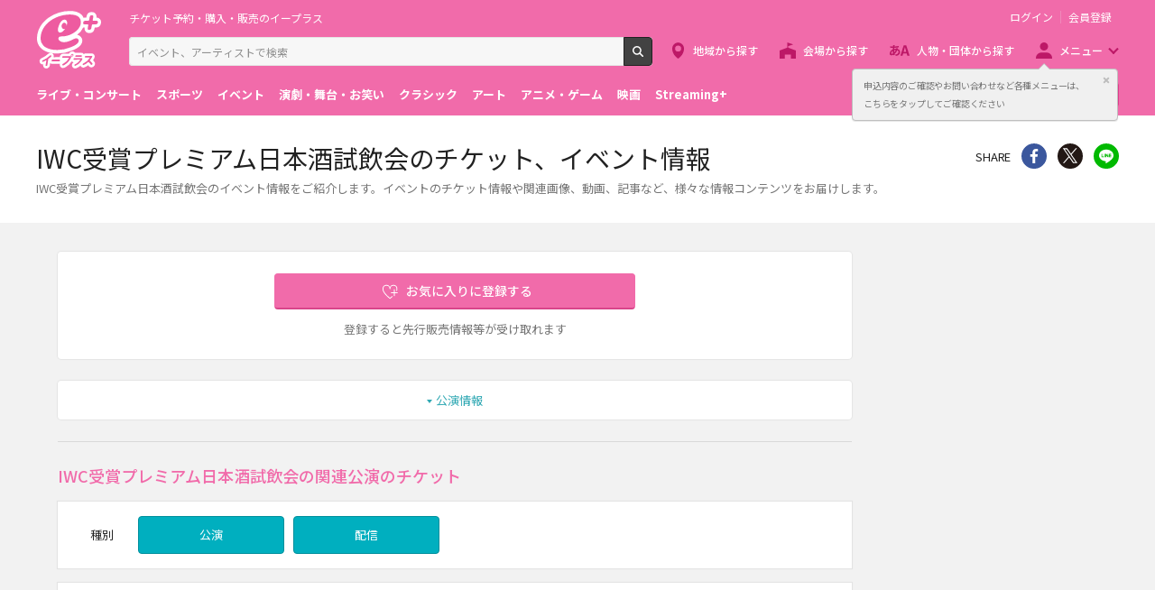

--- FILE ---
content_type: text/html;charset=UTF-8
request_url: https://eplus.jp/sf/word/0000075706
body_size: 10445
content:
<!DOCTYPE html><html  lang="ja">
<head  prefix="og: http://ogp.me/ns# fb: http://ogp.me/ns/fb# article: http://ogp.me/ns/article#">
<meta http-equiv="Content-Type" content="text/html; charset=UTF-8">
<script>var holidays = ['1/1/2025','1/13/2025','2/11/2025','2/23/2025','2/24/2025','3/20/2025','4/29/2025','5/3/2025','5/4/2025','5/5/2025','5/6/2025','7/21/2025','8/11/2025','9/15/2025','9/23/2025','10/13/2025','11/3/2025','11/23/2025','11/24/2025','1/1/2026','1/12/2026','2/11/2026','2/23/2026','3/20/2026','4/29/2026','5/3/2026','5/4/2026','5/5/2026','5/6/2026','7/20/2026','8/11/2026','9/21/2026','9/22/2026','9/23/2026','10/12/2026','11/3/2026','11/23/2026'];</script><meta name="author" content="">
<meta name="keywords" content="">
<title>IWC受賞プレミアム日本酒試飲会のチケット、イベント情報 - イープラス</title><link rel="canonical" href="https://eplus.jp/sf/word/0000075706"><meta name="viewport" content="width=device-width, initial-scale=1.0, minimum-scale=1.0">



<link rel="preconnect" href="https://fonts.gstatic.com/" crossorigin>
<!-- Google Tag Manager -->
<script>(function(w,d,s,l,i){w[l]=w[l]||[];w[l].push({'gtm.start':
new Date().getTime(),event:'gtm.js'});var f=d.getElementsByTagName(s)[0],
j=d.createElement(s),dl=l!='dataLayer'?'&l='+l:'';j.async=true;j.src=
'https://www.googletagmanager.com/gtm.js?id='+i+dl;f.parentNode.insertBefore(j,f);
})(window,document,'script','dataLayer','GTM-WMJR4T');</script>
<!-- End Google Tag Manager -->


    <link rel="shortcut icon" href="/s/eplus/img/favicon.ico">
    <link rel="stylesheet" href="/s/eplus/css/lib.css?date=20180731204758">
    <link rel="stylesheet" href="/s/eplus/css/style.css?date=20250116052708">

    <script src="/s/eplus/js/lib.js?date=20210218060407"></script>
    <script src="/s/eplus/js/main.js?date=20220203062035"></script>
    <script src="/s/eplus/js/gtm/gtm.js?date=20190111175648"></script>
    <script src="/s/eplus/js/sys.js?date=20200319061151"></script>
    <script src="/s/eplus/js/jquery.cookie.js"></script>
    <script src="/s/eplus/js/frontutils.js?date=20191121061714"></script>
    <script src="/s/eplus/js/common.js?date=20211118060956"></script>
    <script type="text/javascript" src="/s/eplus/js/property.js?date=20251120060324"></script>
    <script type="text/javascript" src="/s/eplus/js/ui.js?date=20200108135457"></script>
    <link rel="stylesheet" href="/s/eplus/css/tume.css?date=20180731141753">
<script src="/s/eplus/js/seeMore.js?date=20211118061038"></script>
<script src="/s/eplus/js/webStorage.js?date=20181002152255"></script>
<script src="/s/eplus/js/w4.js?date=20211118061042"></script>
<script src="/s/eplus/js/recomOkiniiriCom.js?date=20190919061529"></script>


<!-- ユニバーサルリンク設定項目 -->
<link href="android-app://jp.eplus.android.all.app/https/eplus.jp/sf/word/0000075706" rel="alternate">
<meta content="app-id=465887673" name="apple-itunes-app">




<!-- ※基本共通設定 --><meta property="og:title" content="IWC受賞プレミアム日本酒試飲会のチケット、イベント情報 - イープラス" /><meta property="og:type" content="website" /><meta property="og:url" content="https://eplus.jp/sf/word/0000075706" /><meta property="og:image" content="https://eplus.jp/s/eplus/img/webclip.png" /><meta property="og:site_name" content="EPLUS" /><meta property="og:description" content="IWC受賞プレミアム日本酒試飲会(アイダブリューシージュショウプレミアムニホンシュシインカイ)のイベント情報をご紹介！イベントのチケット情報や関連画像、動画、記事など、IWC受賞プレミアム日本酒試飲会の様々な情報コンテンツをお届けします。" /><!-- Facebook用設定 --><meta property="fb:app_id" content="1358129764232519" /><!-- ※Twitter共通設定 --><meta name="twitter:card" content="summary" /></head>
<body >



<!-- Google Tag Manager (noscript) -->
<noscript><iframe src="https://www.googletagmanager.com/ns.html?id=GTM-WMJR4T" height="0" width="0" style="display:none;visibility:hidden"></iframe></noscript>
<!-- End Google Tag Manager (noscript) -->

    <div class="wrap">
<div class="header">
        <div class="header__inner">
          <div class="header__logo">

            <p class="header-logo"><a class="header-logo__trigger" href="/">チケット予約・購入・販売のイープラス</a></p>

          </div>
          <div class="header__search">
            <div class="header-search">
              <form class="header-search__form" action="/sf/search">
                <input name="block" type="hidden" value="true">
                <!-- BEGIN .form-search-->
                <div class="form-search">
                  <input name="keyword" class="form-search__input" id="head_keyword" type="text" placeholder="イベント、アーティストで検索" value="" maxlength="40">
                  <button class="form-search__button" id="head_search" type="submit">検索</button>
                </div>
                <!-- END .form-search-->
              </form>
            </div>
          </div>
          <div class="header__tool">
            <div class="header-tool">
              <ul class="header-tool__list">
                <li id="on-headerLink1" class="header-tool__item header-tool__item--check hidden"><a class="header-tool__trigger" href="/jyoukyou">申込み履歴</a></li>
                <li id="on-headerLink2" class="header-tool__item header-tool__item--support hidden"><a class="header-tool__trigger" href="http://support-qa.eplus.jp/hc/ja">お客さまサポート</a></li>
                <li id="off-headerLink1" class="header-tool__item header-tool__item--login hidden"><a id="login" class="header-tool__trigger" href="javascript:void(0);">ログイン</a></li>
                <li id="off-headerLink2" class="header-tool__item header-tool__item--register hidden"><a class="header-tool__trigger" href="/touroku">会員登録</a></li>
                <li class="header-tool__item header-tool__item--menu">
                  <button class="header-tool__trigger" type="button" role="button" data-toggle="menu-modal" aria-expanded="false" aria-controls="js-menu-modal">メニュー</button>
                </li>
              </ul>
            </div>
          </div>
          <div class="header__navigation">
            <div class="header-navigation">
              <ul class="header-navigation__list">
                <li class="header-navigation__item header-navigation__item--area"><a class="header-navigation__trigger" href="/sf/area">地域から探す</a></li>
                <li class="header-navigation__item header-navigation__item--venue"><a class="header-navigation__trigger" href="/sf/venue">会場から探す</a></li>
                <li class="header-navigation__item header-navigation__item--patron"><a class="header-navigation__trigger" href="/sf/word">人物・団体から探す</a></li>
                <li class="header-navigation__item header-navigation__item--menu">
                  <button class="header-navigation__trigger" role="button" aria-expanded="false" aria-controls="js-header-menu" type="button" data-action="hover" data-toggle="pulldown">メニュー</button>
                </li>
              </ul>
            </div>
          </div>
          <div class="header__modal" id="js-menu-modal" aria-expanded="false" aria-hidden="true">
            <div class="header-modal">
              <div class="header-modal__content">
                <div class="header__menu" id="js-header-menu" aria-expanded="false" aria-hidden="true">
                  <div class="header-menu">
                    <ul class="header-menu__list">
                      <li class="header-menu__item"><a class="header-menu__trigger" href="http://support-qa.eplus.jp/hc/ja">お客さまサポート  </a></li>
                      <li class="header-menu__item"><a class="header-menu__trigger" href="/sf/guide/service">はじめての方へ</a></li>
                      <li class="header-menu__item"><a class="header-menu__trigger" href="/jyoukyou">申込み履歴</a></li>
                      <li class="header-menu__item"><a class="header-menu__trigger" href="/sf/history">閲覧履歴</a></li>
                      <li class="header-menu__item"><a class="header-menu__toggle header-menu__title" role="button" aria-expanded="true" aria-controls="js-header-menu-member-list" href="#" data-toggle="collapse">会員メニュー</a>
                        <ul class="header-menu__list" id="js-header-menu-member-list" aria-expanded="true" aria-hidden="false">
                          <li class="header-menu__item"><a class="header-menu__trigger" id="headerMenu1" href="javascript:void(0)">ログアウト</a></li>
                          <li class="header-menu__item"><a class="header-menu__trigger" id="headerMenu2" href="javascript:void(0)">ID/パスワード案内</a></li>
                          <li class="header-menu__item"><a class="header-menu__trigger" id="headerMenu4" href="javascript:void(0)">登録情報変更 </a></li>
                          <li class="header-menu__item"><a class="header-menu__trigger" id="headerMenu5" href="javascript:void(0)">お気に入り登録と受信エリア設定</a></li>
                          <li class="header-menu__item"><a class="header-menu__trigger" id="headerMenu6" href="javascript:void(0)">メールマガジン設定</a></li>
                          <li class="header-menu__item"><a class="header-menu__trigger" id="headerMenu9" href="javascript:void(0)">クリップした公演</a></li>
                          <li class="header-menu__item"><a class="header-menu__trigger" id="headerMenu7" href="javascript:void(0)">得チケ</a></li>
                          <li class="header-menu__item"><a class="header-menu__trigger" id="headerMenu8" href="javascript:void(0)">退会</a></li>
                        </ul>
                      </li>
                    </ul>
                  </div>
                </div>
                <div class="header__genre">
                  <div class="header-genre"><a class="header-genre__toggle header-genre__title" role="button" aria-expanded="false" aria-controls="js-header-menu-list" href="#" data-toggle="collapse">ジャンルで探す</a>
                    <ul class="header-genre__list" id="js-header-menu-list">
                      <li class="header-genre__item header-genre__item--genre1"><a class="header-genre__trigger" href="/sf/live">ライブ・コンサート</a>
                      </li>
                      <li class="header-genre__item header-genre__item--genre2"><a class="header-genre__trigger" href="/sf/sports">スポーツ</a>
                      </li>
                      <li class="header-genre__item header-genre__item--genre3"><a class="header-genre__trigger" href="/sf/event">イベント</a>
                      </li>
                      <li class="header-genre__item header-genre__item--genre4"><a class="header-genre__trigger" href="/sf/play">演劇・舞台・お笑い</a>
                      </li>
                      <li class="header-genre__item header-genre__item--genre5"><a class="header-genre__trigger" href="/sf/classic">クラシック</a>
                      </li>
                      <li class="header-genre__item header-genre__item--genre6"><a class="header-genre__trigger" href="/sf/art">アート</a>
                      </li>
                      <li class="header-genre__item header-genre__item--genre7"><a class="header-genre__trigger" href="/sf/anime">アニメ・ゲーム</a>
                      </li>
                      <li class="header-genre__item header-genre__item--genre8"><a class="header-genre__trigger" href="/sf/movie">映画</a>
                      </li>
                      <li class="header-genre__item header-genre__item--genre221"><a class="header-genre__trigger" href="/sf/streamingplus">Streaming+</a></li>

                    </ul>
                  </div>
                </div>
                <div class="header__consignment">
                  <div class="header-consignment"><a class="header-consignment__trigger" href="https://wos.eplus.jp/">主催者向け販売サービス</a></div>
                </div>
              </div>
              <button class="header-modal__close" role="button" aria-expanded="false" aria-controls="js-menu-modal" type="button" data-toggle="menu-modal"><span class="header-modal__close-icon">閉じる</span></button>
            </div>
          </div>
        </div>
      </div>
<main role="main" data-template="W4">
  <!-- BEGIN .page-breadcrumbs-->
  <div class="page-breadcrumbs app-hidden">
    <div class="page-breadcrumbs__inner">
      <!-- BEGIN .breadcrumb-list-->
      <div class="breadcrumb-list">
        <ul class="breadcrumb-list__list" itemscope="itemscope" itemtype="http://schema.org/BreadcrumbList">
<li class="breadcrumb-list__item" itemscope="itemscope" itemprop="itemListElement" itemtype="http://schema.org/ListItem"><a class="breadcrumb-list__trigger" href="/" itemprop="item"><span class="breadcrumb-list__name" itemprop="name">TOP</span></a><meta itemprop="position" content="1"></li><li class="breadcrumb-list__item" itemscope="itemscope" itemprop="itemListElement" itemtype="http://schema.org/ListItem"><a class="breadcrumb-list__trigger" href="/sf/event" itemprop="item"><span class="breadcrumb-list__name" itemprop="name">イベント</span></a><meta itemprop="position" content="2"></li><li class="breadcrumb-list__item" itemscope="itemscope" itemprop="itemListElement" itemtype="http://schema.org/ListItem"><a class="breadcrumb-list__trigger" href="/sf/event/gourmet" itemprop="item"><span class="breadcrumb-list__name" itemprop="name">グルメ</span></a><meta itemprop="position" content="3"></li><li class="breadcrumb-list__item"><strong class="breadcrumb-list__name">IWC受賞プレミアム日本酒試飲会 チケット</strong></li></ul>

      </div>
      <!-- END .breadcrumb-list-->
    </div>
  </div>
  <!-- END .page-breadcrumbs-->
  <!-- BEGIN .page-header-->
  <header class="page-header">
    <div class="page-header__inner">
      <div class="page-header__content">
        <h1 class="page-header__title">IWC受賞プレミアム日本酒試飲会のチケット、イベント情報</h1>
        <div class="page-header__outline app-hidden">
            <div class="page-header__outline">
    <p>IWC受賞プレミアム日本酒試飲会のイベント情報をご紹介します。イベントのチケット情報や関連画像、動画、記事など、様々な情報コンテンツをお届けします。</p>
  </div>
        </div>
      </div>
      <div class="page-header__share">
        <aside class="share">
                          <h4 class="share__title">SHARE</h4>
<!-- facewbook-->
                <div id="fb-root"></div>
                <script>(function(d, s, id) {
                  var js, fjs = d.getElementsByTagName(s)[0];
                  if (d.getElementById(id)) return;
                  js = d.createElement(s); js.id = id;
                  js.src = 'https://connect.facebook.net/ja_JP/sdk.js#xfbml=1&version=v2.10';
                  fjs.parentNode.insertBefore(js, fjs);
                }(document, 'script', 'facebook-jssdk'));</script>
                <div class="share__item share__item--facebook fb-share-button" data-href="https://eplus.jp/sf/word/0000075706" data-layout="button" data-size="small" data-mobile-iframe="true">
                  <a class="share__trigger fb-xfbml-parse-ignore" target="_blank" rel="noopener noreferrer" href="https://www.facebook.com/sharer/sharer.php?u=https://eplus.jp/sf/word/0000075706&amp;src=sdkpreparse">シェア</a>
                </div>
<!-- twitter-->
                <div class="share__item share__item--twitter">
                  <a class="share__trigger" target="_blank" rel="noopener noreferrer" href="https://twitter.com/intent/tweet?url=https://eplus.jp/sf/word/0000075706" onclick="window.open(this.href, 'tweetwindow', 'width=550, height=450,personalbar=0,toolbar=0,scrollbars=1,resizable=1'); return false;">Twitter</a>
                </div>
<!-- line-->
                <div class="share__item share__item--line">
                  <a class="share__trigger" onclick="window.open(this.href, 'Linewindow', 'width=554, height=470, menubar=no, toolbar=no, scrollbars=yes'); return false;" rel="nofollow noopener noreferrer" target="_blank" href="https://line.me/R/msg/text/?https://eplus.jp/sf/word/0000075706">line</a>
                </div>
        </aside>
        <!-- BEGIN .spotify-->
        <aside class="spotify" style="display:none;">
          <h4 class="spotify__title">曲を聴く</h4>
          <ul class="spotify__list">
            <li class="spotify__item spotify__item--facebook"><a class="spotify__trigger" href="#spotify">Facebook</a></li>
          </ul>
        </aside>
<script>
$(function(){
  if (!$('#spotify').hasClass('hidden')) {
    $('aside.spotify').attr('style', '');
  }
});
</script>
        <!-- END .spotify-->
      </div>
    </div>
  </header>
  <!-- END .page-header-->
  <div class="page-content">
    <div class="column ">
      <div class="column__main">
        <div class="section section--word-profile">
          <div class="block-word">
  <div class="block-word__content">


    <div class="block-word__text-button">

      <div class="block-word__register">
        <div class="w4_okiniiri block-word__button">
          <!-- BEGIN form-button-->
          <button class="button button--favorite button--block button--large loading" type="button" id="0000075706" name="IWC受賞プレミアム日本酒試飲会">お気に入りに登録する</button>
          <!-- END form-button-->
        </div>
        <div class="block-word__notice">
          <p>登録すると先行販売情報等が受け取れます</p>
        </div>
      </div>
    </div>
  </div>
  
</div>
        </div>
        <div class="section app-hidden ">
          <!-- BEGIN .block-anchor-->
          <div class="block-anchor">
            <div class="block-anchor__list">
              <div class="block-anchor__item"><a class="block-anchor__trigger" href="#anchor-1"><span class="block-anchor__name">公演情報</span></a></div>
              
              <div class="block-anchor__item"><a class="block-anchor__trigger" href="#spice_shinchaku_kiji"><span class="block-anchor__name">関連記事</span></a></div>
              
            </div>
          </div>
          <!-- END .block-anchor-->
        </div>
        <!-- BEGIN .section-header__nav-->
        <section class="section section--divider section--ticket-list" id="anchor-1">
          <!-- BEGIN .section-header__nav-->
          <header class="section-header">
            <div class="section-header__content">
              <h2 class="section-header__title">IWC受賞プレミアム日本酒試飲会の関連公演のチケット</h2>
              
            </div>
          </header>

<div class="section__content">
  <div class="block-filter block-filter--main ">
                    <div class="block-filter__content">
                      <form action="#" method="get" id="sys-w4-filter">
                        <div class="filter">
                          <div class="filter__content">
                            <div class="filter__content-row">
                              <div class="filter__content-col">
                                <fieldset class="filter__section">
                                  <!-- BEGIN .filter-section-->
                                  <div class="filter-section filter-section--type">
                                    <div class="filter-section__header">
                                      <legend class="filter-section__title">種別</legend>
                                    </div>
                                    <div class="filter-section__content">
                                      <div class="filter-section__row">
                                        <div class="filter-section__col">
                                          <!-- BEGIN form-checkbox-->
                                          <div class="form-checkbox--button">
                                            <input class="sys-checkbox--public" type="checkbox" id="koen_kind-1" name="koenKind" value="1" checked="checked"/>
                                            <label class="form-checkbox__label" for="koen_kind-1">公演</label>
                                          </div>
                                          <!-- END form-checkbox-->
                                        </div>
                                        <div class="filter-section__col">
                                          <!-- BEGIN form-checkbox-->
                                          <div class="form-checkbox--button">
                                            <input type="checkbox" id="koen_kind-2" name="koenKind" value="1" checked="checked"/>
                                            <label class="form-checkbox__label" for="koen_kind-2">配信</label>
                                          </div>
                                          <!-- END form-checkbox-->
                                        </div>
                                      </div>
                                    </div>
                                  </div>
                                  <!-- END .filter-section-->
                                </fieldset>
                              </div>
                              
                            </div>
                          </div>
                        </div>
                      </form>
                    </div>
                  </div>
                </div>

          <!-- BEGIN modeA(Normal LIST) -->
          <div class="section__content modeA_List">

            <div class="block-ticket-list">
                           <div class="section section--modal-filter hidden-md">
           <section class="block-filter block-filter--sidebar block-filter--modal" id="js-block-filter-modal">
            <header class="block-filter__header">
              <h2 class="block-filter__title">会場を指定して絞り込む</h2>
              <button class="block-filter__close" type="button" role="button" data-toggle="filter" aria-expanded="false" aria-controls="js-block-filter-modal">閉じる</button>
            </header>
            <div class="block-filter__content" id="js-modal-w4-filter-content">
              <form id="shiborikomi_form_cal" class="form-default" method="get">
                <div class="filter">
                  <div class="filter__content" id="search_content_cal">
                    
                  </div>
                  <div class="filter__footer">
                    <div class="filter__button">
                      <button class="button button--primary" id="btn_filter" data-toggle="filter" type="button">検索</button>
                    </div>
                    <div class="filter__button">
                      <button class="button button--reset" type="button">全ての条件を解除</button>
                    </div>
                  </div>
                </div>
              </form>
            </div>
          </section>
        </div>
              <div class="json1_output block-ticket-list__content output">
                <div class="block-no-result">
  <div class="block-no-result__content">
    <p>該当する公演はありませんでした。</p>
  </div>
</div>
                
              </div>
            </div>
            
          </div>
          <!-- END modeA(Normal LIST) -->
          <!-- BEGIN modeB(Calendar LIST) -->
          <div class="section__content modeB_Calendar">
            <section class="block-ticket-cal">
              <header class="ticket-cal-nextprev">
                <div class="ticket-cal-nextprev__inner">
                  <h3 class="ticket-cal-nextprev__title"></h3><a class="ticket-cal-nextprev__trigger ticket-cal-nextprev__trigger--prev" href="javascript:void(0);">前へ</a><a class="ticket-cal-nextprev__trigger ticket-cal-nextprev__trigger--next" href="javascript:void(0);">次へ</a>
                </div>
              </header>
              <div class="json1_output block-ticket-cal__content output">
                
              </div>
              <div class="ticket-cal-nextprev">
                <div class="ticket-cal-nextprev__inner">
                  <h3 class="ticket-cal-nextprev__title"></h3><a class="ticket-cal-nextprev__trigger ticket-cal-nextprev__trigger--prev" href="javascript:void(0);">前へ</a><a class="ticket-cal-nextprev__trigger ticket-cal-nextprev__trigger--next" href="javascript:void(0);">次へ</a>
                </div>
              </div>
            </section>
          </div>
          <!-- END modeB(Calendar LIST) -->
        </section>
        
        <section class="section section--divider section--ticket-list hidden" id="anchor-4">
          <!-- BEGIN .section-header__nav-->
          <header class="section-header">
            <div class="section-header__content">
              
              
            </div>
          </header>
          <!-- END .section-header__nav-->
          <div class="section__content">
            <div class="block-ticket-list">
              <div class="json3_output block-ticket-list__content output">
                
              </div>
            </div>
            <!-- BEGIN .block-more-next-->
            
            <!-- END .block-more-next-->
          </div>
        </section>
        <aside class="section section--divider " id="spice_shinchaku_kiji">
          <!-- BEGIN .spice-header__nav-->
          <header class="spice-header">
          </header>
          <!-- END .spice-header__nav-->
          <div class="section__content">
            <div class="block-card-spice">
              <div class="block-card-spice__list output">
              </div>
              <div class="block-card-spice__more"></div>
            </div>
          </div>
        </aside>

        <section class="section section--divider section--ticket-list app-hidden hidden" id="anchor-3">
          <!-- BEGIN .section-header__nav-->
          <header class="section-header">
            <div class="section-header__content">
              
              
            </div>
          </header>
          <!-- END .section-header__nav-->
          <div class="section__content">
            <div class="block-ticket-list">
              <div class="block-ticket-list__content output" id="sys-s2-result">
                
              </div>
            </div>
            <!-- BEGIN .block-more-next-->
            
            <!-- END .block-more-next-->
          </div>
        </section>
      </div>
      <div class="column__right app-hidden ">
        <nav id="kanren_word_nav" class="section hidden">
          <!-- BEGIN .section-header__nav-->
          <header class="section-header">
            <div class="section-header__content">
              <h2 class="section-header__title">関連ワード</h2>
            </div>
          </header>
          <!-- END .section-header__nav-->
          <div class="section__content">
            <div class="block-favorite-list output">
              <!-- BEGIN .favorite-list-->
              <ul class="favorite-list">
                
              </ul>
              <!-- END .favorite-list-->
              <!-- BEGIN .block-more.block-more--onlysp-->
              <div class="block-more block-more--onlysp">
                
              </div>
              <!-- END .block-more.block-more--onlysp-->
            </div>
          </div>
        </nav>
        <nav class="section hidden " id="section--w4-favorite-more">
          <!-- BEGIN .section-header__nav-->
          <header class="section-header">
            <div class="section-header__content">
              <h2 class="section-header__title">これも好きかも</h2>
            </div>
          </header>
          <!-- END .section-header__nav-->
          <div class="section__content">
            <div class="block-favorite-list output">
              <!-- BEGIN .favorite-list-->
              <ul class="favorite-list" id="favorite-list">
              </ul>
              <!-- END .favorite-list-->
              <div class="block-more">
                <button class="block-more__trigger" role="button">もっと見る</button>
              </div>
            </div>
          </div>
        </nav>
      </div>
      <div class="column__left app-hidden " id="search">
        <nav class="section hidden">
          <!-- BEGIN .section-header__nav-->
          <header class="section-header">
            <div class="section-header__content">
              
            </div>
          </header>
          <!-- END .section-header__nav-->
          <div class="section__content">
            <div class="block-list-link">
              <!-- BEGIN .list-link-->
              <div class="list-link list-link--w4">
                <ul class="list-link__list">
                  
                </ul>
              </div>
              <!-- END .list-link-->
            </div>
          </div>
        </nav>
        <aside class="section hidden" id="spotify">
          <!-- BEGIN .section-header__nav-->
          <header class="section-header">
            <div class="section-header__content">
              <h2 class="section-header__title">関連楽曲</h2>
            </div>
          </header>
          <!-- END .section-header__nav-->
          
        </aside>
        <aside class="section hidden" id="youtube">
          <!-- BEGIN .section-header__nav-->
          <header class="section-header">
            <div class="section-header__content">
              <h2 class="section-header__title">関連動画</h2>
            </div>
          </header>
          <!-- END .section-header__nav-->
          <div class="section__content">
            <div class="block-related-videos">
              <div class="block-related-videos__list">
                
              </div>
            </div>
          </div>
            
        </aside>
      </div>
    </div>
  </div>
</main>
<script id="entry-template-shinchakukijititle" type="text/x-handlebars-template">
  <div class="spice-header__content">
  <h2 class="spice-header__title">関連記事</h2>
</div>
<div class="spice-header__nav">
  <small>
    <span class="spice-header__powerdby">powered by </span>
    <a class="spice-header__logo" href="https://spice.eplus.jp/" target="_blank" rel="noopener noreferrer nofollow">SPICE</a>
  </small>
</div>
  <div class="spice-header__outline">
  <p>関連の記事・インタビューなど、SPICEでは幅広いジャンルのエンタメ情報をお送りしています！</p>
  </div>
</script>
<script id="entry-template-shinchakukiji" type="text/x-handlebars-template">
<article class="block-card-spice__item"><a class="block-card-spice__trigger" href="" target="_blank" rel="nofollow">
  <div class="card-spice">
    <div class="card-spice__inner">
      <div class="card-spice__image" style="">&nbsp;</div>
      <div class="card-spice__content">
        <h3 class="card-spice__title ellipsis ellipsis--line3"></h3>
        <p class="card-spice__datetime"></p>
        <p class="card-spice__license"></p>
      </div>
    </div>
  </div>
</a></article>
</script>	
<script id="entry-template-shinchakukijifooter" type="text/x-handlebars-template">
  <a class="block-card-spice__more-trigger" href="" target="_blank" rel="noopener noreferrer nofollow">関連記事一覧へ</a>
</script>
<script id="json1" class="json1" type="application/json">
</script>
<script id="json3" class="json3" type="application/json">
</script>
<input type="hidden" id="base_data1" class="params" value=".json1***.entry-template-koen***.entry-template-koenbi***.json1_output***1***1***5***.more-next-trigger***1***3">
<input type="hidden" id="base_data3" class="params" value=".json3***.entry-template-koen***.entry-template-koenbi***.json3_output***1***1***5***.more-next-trigger***3***3">
<input type="hidden" id="screenId" value="w4">
<input type="hidden" id="search_more" value="1">
<script id="entry-template-koen" class="entry-template-koen" type="text/x-handlebars-template">
  <a class="ticket-item ticket-item--kouen" href="{{seni_saki_url}}">
	<section class="ticket-item__inner">
		<div class="ticket-item__left">
			{{{koenbi_from}}}
                                  {{{koenbi_to}}}
		</div>
		<div class="ticket-item__right">
			<header class="ticket-item__header">
				<h3 class="ticket-item__title">
					{{{hambai_hoho_label}}}
					{{{kogyo_name}}}
				</h3>
			</header>
			<div class="ticket-item__content">
                                {{{camera_angle}}}
				{{{venue}}}
				{{{kaienKaijo}}}
                                {{{setKen}}}
                                {{{archiveUmuMark}}}
				<div class="ticket-item__status" id="{{status_id}}" style="opacity:0;">
						{{{uketsuke_status}}}
				</div>
			</div>
		</div>
	</section>
</a>
</script>
<script id="more-next-trigger" class="more-next-trigger" type="text/x-handlebars-template">
<div class="block-more-next">
  <button class="block-more-next__trigger" data-toggle="#base_data{{base_data_id}}">もっと見る（あと{{nokori_kensu}}件）</button>
</div>
</script>
<input type="hidden" id="seemoreuri1" value="">
<input type="hidden" id="seemoreuri3" value="">
<input type="hidden" id="seemoreparam1" value="">
<input type="hidden" id="seemoreparam2" value="">
<input type="hidden" id="seemoreparam3" value="">
<input type="hidden" id="initUserId" value="c76797adfc357151b6b9c5288dbef483">
<input type="hidden" id="lv0KoenViewFlag" value="0">
<input type="hidden" id="lv0ArrayCompare" value="IWC受賞プレミアム日本酒試飲会,アイダブリューシージュショウプレミアムニホンシュシインカイ,,">
<input type="hidden" id="W4_lv0_mode" value="W4_lv0_modeList">
<input type="hidden" id="venueNamesHidden" value="">
<input type="hidden" id="venueKensuHidden" value="">

<input type="hidden" id="mode" value="w4_modeA">
<input type="hidden" id="koenbiCurrent" value="202512">
<input type="hidden" id="wordItemId" value="0000075706">

<script id="entry-template-koen-modeB" class="entry-template-koen-modeB" type="text/x-handlebars-template">
<section class="ticket-item ticket-item--kouen {{ticket_item_blank}}">
	<div class="ticket-item__inner">
                          <div class="ticket-item__left">
<h4 class="ticket-item__date {{ticket_item_date_type}}"><span class="ticket-item__dd">{{{koenbi_day}}}<small>{{{koenbi_yobi}}}</small></span></h4>
                          </div>
                          <div class="ticket-item__right">
                            {{{content_area}}}
                          </div>
	</div>
</section>
</script>
<script id="entry-template-koenbi-modeB" class="entry-template-koenbi-modeB" type="text/x-handlebars-template">
<section class="ticket-item__block"><a class="ticket-item__trigger" href="{{seni_saki_url}}">
                                <header class="ticket-item__header">
                                  <h5 class="ticket-item__title">
                                  {{{hambai_hoho_label}}}
								  {{{kogyo_name}}}</h5>
                                </header>
                                <div class="ticket-item__content">
                                {{{camera_angle}}}
				{{{venue}}}
				{{{kaienKaijo}}}
                                {{{setKen}}}
                                {{{archiveUmuMark}}}
                                  <div class="ticket-item__status" id="{{status_id}}" style="opacity:0;">
                                    {{{uketsuke_status}}}
                                  </div>
                                </div></a></section>
</script>
<script>
$(function(){
  Eplus.UI.arrangeColumns("left");
});
</script>
<script id="template-cal" type="text/x-handlebars-template">
<section class="block-s2-calendar block-s2-calendar--w4" hidden>
  <div class="block-s2-calendar__inner">
    <ul class="block-s2-calendar__notes">
      <li class="block-s2-calendar__note block-s2-calendar__note--status2"><span>◯</span><span>受付中</span></li>
      <li class="block-s2-calendar__note block-s2-calendar__note--status1"><span>□</span><span>受付前</span></li>
      <li class="block-s2-calendar__note block-s2-calendar__note--status0"><span>×</span><span>予定枚数終了・受付終了</span></li>
    </ul>
    <header class="block-s2-calendar__header">
      <div class="s2-calendar-nextprev">
        <div class="s2-calendar-nextprev__inner">
          <h2 class="s2-calendar-nextprev__title">{{month}}</h2>{{{prev}}}{{{next}}}
        </div>
      </div>
    </header>
    <div class="block-s2-calendar__content">
      <table class="s2-calendar">
        <thead>
          <tr>
            <th class="s2-calendar__day0">日</th>
            <th class="s2-calendar__day1">月</th>
            <th class="s2-calendar__day2">火</th>
            <th class="s2-calendar__day3">水</th>
            <th class="s2-calendar__day4">木</th>
            <th class="s2-calendar__day5">金</th>
            <th class="s2-calendar__day6">土</th>
          </tr>
        </thead>
        <tbody>
          {{{template-cal-week}}}
        </tbody>
      </table>
    </div>
<footer class="block-s2-calendar__footer">
<div class="s2-calendar-venue">
  <div class="s2-calendar-venue__title">全{{venue_kensu}}会場</div>
  <div class="s2-calendar-venue__content">
<button class="s2-calendar-venue__trigger hidden-md" type="button" data-toggle="filter" aria-expanded="false" aria-controls="js-block-filter-modal"><span class="s2-calendar-venue__label">{{venue_name}}</span></button>
<button class="s2-calendar-venue__trigger hidden-onlysm" type="button" data-toggle="modal-filter" onclick="callSearchBtn(this)" aria-controls="js-block-filter-modal" title="会場を指定して絞り込む" data-content="#js-modal-w4-filter-content"><span class="s2-calendar-venue__label">{{venue_name}}</span></button>
</div>
</div>
</footer>
  </div>
</section>
</script>
<script id="template-cal-week" type="text/x-handlebars-template">
          <tr>
            {{{template-cal-day}}}
          </tr>
</script>
<script id="template-cal-day" type="text/x-handlebars-template">
            <td class="s2-calendar__day{{day_of_week}} {{is_disabled}}">
              {{{template-cal-day-frame}}}
            </td>
</script>
<script id="template-cal-day-frame" type="text/x-handlebars-template">
              <div class="s2-calendar__cell">
                <div class="s2-calendar__date">{{day}}</div>
                {{{template-cal-day-koen}}}
              </div>
</script>
<script id="template-cal-day-koen" type="text/x-handlebars-template">
                {{{todofuken}}}
                <div class="s2-calendar__status s2-calendar__status--status{{status}}">{{status_char}}</div>
                <ul class="s2-calendar__list">
                  {{{template-cal-day-koen-record}}}
                </ul>
                <div class="s2-calendar__other">
                  <button class="{{hidden}} s2-calendar__other-trigger" type="button" {{{date}}}>他 {{kensu}}公演</button>
                </div>
</script>
<script id="template-cal-day-koen-record" type="text/x-handlebars-template">
                  <li class="s2-calendar__item {{hidden}}"><a class="s2-calendar__item-trigger s2-calendar__item-trigger--status{{status}}" {{{url}}}><span class="s2-calendar__item-status" data-venue="{{{venue}}}">{{status_char}}</span><span class="s2-calendar__item-time">{{time}}</span></a>
                  </li>
</script>
<script id="template-venue-filter-o40" type="text/x-handlebars-template">
                          <fieldset class="filter__section">
                            <!-- BEGIN .filter-section-->
                            <div class="filter-section filter-section--venue">
                              <div class="filter-section__content">
                                <ul class="checkbox-list">
                                  {{{template-venue-filter-o40-record}}}
                                </ul>
                              </div>
                            </div>
                            <!-- END .filter-section-->
                          </fieldset>
<input type="hidden" name="kaijyo_search" value="">
</script>
<script id="template-venue-filter-o40-record" type="text/x-handlebars-template">
                                  <li class="checkbox-list__item checkbox-list__item--with-toggle">
                                    <div class="checkbox-list__parent">
                                      <div class="checkbox-list__field">
                                        <!-- BEGIN form-checkbox-->
                                        <div class="form-checkbox form-checkbox--small">
                                          <input type="checkbox" name="kaijyo_chiho_kubun" id="form-number-{{form_id}}" value="{{code}}" data-is-parent="true" data-name="{{name}}" {{checked}}>
                                          <label class="form-checkbox__label" for="form-number-{{form_id}}">{{name}}</label>
                                        </div>
                                        <!-- END form-checkbox-->
                                      </div>
                                      <div class="checkbox-list__toggle">
                                        <button class="checkbox-list__trigger" type="button" role="button" data-toggle="collapse" aria-controls="js-filter-area{{form_id}}" aria-expanded="{{expanded}}">開く</button>
                                      </div>
                                    </div>
                                    <ul class="checkbox-list__sub" id="js-filter-area{{form_id}}" aria-expanded="{{expanded}}" aria-hidden="{{hidden}}">
                                      {{{template-venue-filter-o40-child}}}
                                    </ul>
                                  </li>
</script>
<script id="template-venue-filter-o40-child" type="text/x-handlebars-template">
                                      <li class="checkbox-list__item">
                                        <!-- BEGIN form-checkbox-->
                                        <div class="form-checkbox form-checkbox--small">
                                          <input type="checkbox" name="venue_filter" id="form-number-{{form_id}}" value="{{{code}}}" data-parent="form-number-{{parent_form_id}}" data-name="{{{name}}}" data-kogyo-code="{{kogyo_code_sub_code}}" {{checked}}>
                                          <label class="form-checkbox__label" for="form-number-{{form_id}}">{{{name}}}</label>
                                        </div>
                                        <!-- END form-checkbox-->
                                      </li>
</script>
<script id="template-venue-filter-u40" type="text/x-handlebars-template">
                          <fieldset class="filter__section">
                            <!-- BEGIN .filter-section-->
                            <div class="filter-section filter-section--venue">
                              <div class="filter-section__header hidden-md">
                                <legend class="filter-section__title">会場</legend>
                              </div>
                              <div class="filter-section__content">
                                <ul class="checkbox-list">
                                  {{{template-venue-filter-u40-record}}}
                                </ul>
                              </div>
                            </div>
                            <!-- END .filter-section-->
                          </fieldset>
<input type="hidden" name="kaijyo_search" value="">
</script>
<script id="template-venue-filter-u40-record" type="text/x-handlebars-template">
                                  <li class="checkbox-list__item">
                                    <div class="checkbox-list__field">
                                      <!-- BEGIN form-checkbox-->
                                      <div class="form-checkbox form-checkbox--small">
                                        <input type="checkbox" name="venue_filter" id="form-number-{{form_id}}" value="{{{code}}}" data-is-parent="true" data-name="{{{name}}}" data-kogyo-code="{{kogyo_code_sub_code}}" {{checked}}>
                                        <label class="form-checkbox__label" for="form-number-{{form_id}}">{{{name}}}</label>
                                      </div>
                                      <!-- END form-checkbox-->
                                    </div>
                                  </li>
</script>
<script id="template-cal-modal" type="text/x-handlebars-template">
<div class="modal-schedule">
  <div class="modal-schedule__header">
    <h3 class="modal-schedule__title">{{year}}年{{month}}月{{date}}日({{dayOfWeek}})の公演</h3>
  </div>
  <div class="modal-schedule__content">
    <ul class="modal-schedule__list">
      {{{template-cal-modal-record}}}
    </ul>
  </div>
</div>
<script>
  $(function(){
    $(document).ready(function(){
      if ($(window).width() >= 768) {
        $(".ellipsis.ellipsis--line2").trunk8({
            lines: 2,
            tooltip: false
        });
        $(".ellipsis.ellipsis--line3").trunk8({
            lines: 3,
            tooltip: false
        });
      } else {
        $(".ellipsis--active").trunk8('revert');
      }
    });
    $(window).on('resize',function(){
      if ($(window).width() >= 768) {
        $(".ellipsis.ellipsis--line2").trunk8({
            lines: 2,
            tooltip: false
        });
        $(".ellipsis.ellipsis--line3").trunk8({
            lines: 3,
            tooltip: false
        });
      } else {
        $(".ellipsis--active").trunk8('revert');
      }
    });
  });
</script>
</script>
<script id="template-cal-modal-record" type="text/x-handlebars-template">
      <li class="modal-schedule__item"><{{type}} class="modal-schedule__trigger" {{{url}}}><span class="modal-schedule__status modal-schedule__status--status{{status}}">{{status_char}}</span><span class="modal-schedule__time">{{time}}</span><span class="modal-schedule__name ellipsis ellipsis--line2">{{{venue}}}</span></{{type}}></li>
</script>
<script id="template-cal-modal-search" type="text/x-handlebars-template">
<div class="section section--modal-filter hidden-onlysm">
          <section class="block-filter block-filter--sidebar block-filter--modal" id="js-block-filter-modal">
            <div class="block-filter__content" id="js-modal-content">

            </div>
          </section>
        </div>
</script>



      <footer class="footer">
        <div class="footer__inner"><a class="footer__btn" href="#page-top">ページトップへ</a>
          <div class="footer__top">
            <nav class="footer__link-box">
              <div class="footer__link-title">サイトご利用について</div>
              <div class="footer__link-content">
                <ul class="footer__link-list">
                  <li class="footer__link-item"> <a class="footer__link-trigger" href="/sf/customer/rule">利用規約</a></li>
                  <li class="footer__link-item"> <a class="footer__link-trigger" href="/sf/customer/sp_rule">Streaming+利用規約</a></li>
                  <li class="footer__link-item"> <a class="footer__link-trigger" href="/sf/law/privacy">プライバシーポリシー</a></li>
                  <li class="footer__link-item"> <a class="footer__link-trigger" href="/sf/law/specific">特定商取引法に基づく表示</a></li>
                  <li class="footer__link-item"> <a class="footer__link-trigger" href="/sf/law/specific-sake">特定商取引法に基づく表示(お酒)</a></li>
                  <li class="footer__link-item"> <a class="footer__link-trigger" href="/sf/yakkan">旅行業登録表・約款等</a></li>
                </ul>
                <ul class="footer__link-list">
                  <li class="footer__link-item"> <a class="footer__link-trigger" href="/touroku">新規会員登録 </a></li>
                  <li class="footer__link-item"> <a class="footer__link-trigger" href="/taikai">退会受付</a></li>
                  <li class="footer__link-item"> <a class="footer__link-trigger" href="/sf/updated_events">公演中止・延期・変更</a></li>
                  <li class="footer__link-item"> <a class="footer__link-trigger" href="/sf/security">推奨環境</a></li>
                  <li class="footer__link-item"> <a class="footer__link-trigger" href="/sf/guide/service">はじめての方へ</a></li>
                  <li class="footer__link-item"> <a class="footer__link-trigger" href="/sf/law/customer-harassment-policy">カスタマーハラスメントポリシー</a></li>
                </ul>
              </div>
            </nav>
            <nav class="footer__link-box">
              <div class="footer__link-title">スマートフォンアプリ</div>
              <ul class="footer__link-list">
                <li class="footer__link-item"> <a class="footer__link-trigger" href="/sf/guide/ios-info">イープラスアプリ</a></li>
                <!-- li class="footer__link-item"> <a class="footer__link-trigger" href="/sf/guide/fesplus-app">FesPlus</a></li --><!-- 2022.09.30 コメントアウト -->
                <li class="footer__link-item"> <a class="footer__link-trigger" href="/sf/guide/ccl">チラシクラシック</a></li>
                <!--li class="footer__link-item"> <a class="footer__link-trigger" href="/sf/guide/cst">チラシステージ</a></li --><!-- 2022.09.30 コメントアウト -->
                <li class="footer__link-item"> <a class="footer__link-trigger" href="/sf/guide/museum">チラシミュージアム</a></li>
              </ul>
            </nav>
            <nav class="footer__link-box">
              <div class="footer__link-title">公式SNS</div>
              <ul class="footer__link-list">
                <li class="footer__link-item footer__link-item--twitter"><a class="footer__link-trigger" href="https://x.com/eplusjp">X</a></li>
                <li class="footer__link-item footer__link-item--facebook"><a class="footer__link-trigger" href="https://www.facebook.com/eplusjp">Facebook</a></li>
                <li class="footer__link-item footer__link-item--youtube"><a class="footer__link-trigger" href="https://www.youtube.com/user/eplusmovie">Youtube</a></li>
                <li class="footer__link-item footer__link-item--instagram"><a class="footer__link-trigger" href="https://www.instagram.com/eplus_official/">Instagram</a></li>
                <li class="footer__link-item footer__link-item--tiktok"><a class="footer__link-trigger" href="https://www.tiktok.com/@eplus_official">TikTok</a></li>
              </ul>
            </nav>
            <nav class="footer__link-box">
              <div class="footer__link-title">会社情報</div>
              <ul class="footer__link-list">
                <li class="footer__link-item"> <a class="footer__link-trigger" href="https://corp.eplus.jp/">株式会社イープラス</a></li>
                <li class="footer__link-item"> <a class="footer__link-trigger" href="https://corp.eplus.jp/press-release/index.html">プレスリリース</a></li>
                <li class="footer__link-item"> <a class="footer__link-trigger" href="https://corp.eplus.jp/recruit/index.html">採用情報</a></li>
                <li class="footer__link-item"> <a class="footer__link-trigger" href="https://agent.eplus.jp/artist">契約・提携アーティスト</a></li>
                <li class="footer__link-item"> <a class="footer__link-trigger" href="https://agent.eplus.jp/">公演企画制作・レーベル</a></li>
              </ul>
            </nav>
          </div>
          <div class="footer__bottom footer__bottom--column">
            <p class="footer__copy"><small>Copyright eplus inc. All Rights Reserved.</small></p>
            <ul class="footer__banner">
              <li class="footer__banner-list"> <a class="footer__banner-link" href="/sf/guide/familymart" target="_blank"><img class="footer__banner-img" src="/s/eplus/img/banner04.png" alt="ファミリマートポスター一覧"></a></li>
              <!--<li class="footer__banner-list"> <img class="footer__banner-img" src="/s/eplus/img/banner01.png" alt="licensed by JASRAC"></li>-->
              <!--<li class="footer__banner-list"> <img class="footer__banner-img" src="/s/eplus/img/nextone.png" alt=""></li>-->
              <li class="footer__banner-list"> <a class="footer__banner-link" href="https://ftaj.jp/" target="_blank"><img class="footer__banner-img" src="/s/eplus/img/fta.jpg" alt="チケット適正流通協議会"></a></li>
              <li class="footer__banner-list"> <a class="footer__banner-link" href="https://ftaj.jp/pressrelease_20200304.pdf" target="_blank"><img class="footer__banner-img" src="/s/eplus/img/banner2003.png" alt="春は来る"></a></li>
              <li class="footer__banner-list"> <a class="footer__banner-link" href="http://www.acpc.or.jp/activity/otm/" target="_blank" rel="noopener noreferrer"><img class="footer__banner-img" src="/s/eplus/img/banner02.png" alt="OTM 偽造チケットにご注意!!"></a></li>
              <li class="footer__banner-list"> <a class="footer__banner-link" href="http://acpc.or.jp/activity/concert/" target="_blank" rel="noopener noreferrer"><img class="footer__banner-img" src="/s/eplus/img/banner03.png" alt="公演を楽しむためのルール ライブ・エンタテインメントの約款"></a></li>
              <li class="footer__banner-list"> <a class="footer__banner-link" href="http://www.tenbai-no.jp" target="_blank" rel="noopener noreferrer"><img class="footer__banner-img" src="/s/eplus/img/banner05.png" alt="私たちは音楽の未来を奪うチケットの高額転売に反対します"></a></li>
            </ul>
          </div>
        </div>
      </footer>

    </div></body>
</html>


--- FILE ---
content_type: image/svg+xml
request_url: https://eplus.jp/s/eplus/img/icon_favorite_white.svg
body_size: 796
content:
<svg id="レイヤー_1" data-name="レイヤー 1" xmlns="http://www.w3.org/2000/svg" viewBox="0 0 58 58"><defs><style>.cls-1{fill:#fff}</style></defs><title>icon_favorite</title><path class="cls-1" d="M29.34 46a1 1 0 0 1-.6-.2c-.59-.44-14.45-11-16.21-20a21.83 21.83 0 0 1-.19-2.8 9 9 0 0 1 17-4.12 9 9 0 0 1 17 4.12 21.84 21.84 0 0 1-.19 2.85 12.5 12.5 0 0 1-.41 1.52 1 1 0 0 1-1.9-.63 10.52 10.52 0 0 0 .35-1.28 20.13 20.13 0 0 0 .15-2.46 7 7 0 0 0-14 0 1 1 0 0 1-2 0 7 7 0 0 0-14 0 20.2 20.2 0 0 0 .15 2.44c1.42 7.27 12.17 16.17 14.85 18.3.84-.67 2.49-2 4.38-3.75a1 1 0 0 1 1.35 1.47c-2.81 2.59-5 4.27-5.14 4.34a1 1 0 0 1-.59.2z"/><path class="cls-1" d="M46.34 33h-14a1 1 0 1 1 0-2h14a1 1 0 0 1 0 2z"/><path class="cls-1" d="M39.34 40a1 1 0 0 1-1-1V25a1 1 0 1 1 2 0v14a1 1 0 0 1-1 1z"/></svg>

--- FILE ---
content_type: image/svg+xml
request_url: https://eplus.jp/s/eplus/img/icon_sns_line.svg
body_size: 1250
content:
<svg id="レイヤー_1" data-name="レイヤー 1" xmlns="http://www.w3.org/2000/svg" viewBox="0 0 84 84"><defs><style>.cls-1{fill:#00b900}.cls-2{fill:#fff}</style></defs><title>アートボード 1 のコピー 3</title><circle class="cls-1" cx="42.03" cy="42.11" r="42"/><path class="cls-2" d="M66 39.72C66 29 55.27 20.24 42 20.24S18 29 18 39.72c0 9.63 8.54 17.69 20.07 19.22.78.17 1.85.52 2.11 1.18a4.93 4.93 0 0 1 .08 2.17L40 64.34c-.1.61-.48 2.37 2.08 1.29S55.85 57.5 60.89 51.7C64.37 47.89 66 44 66 39.72zm-32.44 5.73a.47.47 0 0 1-.47.47h-6.72a.46.46 0 0 1-.32-.13.46.46 0 0 1-.13-.32V35a.47.47 0 0 1 .47-.47h1.68a.47.47 0 0 1 .47.47v8.3h4.56a.47.47 0 0 1 .47.47zm4.06 0a.47.47 0 0 1-.47.47h-1.68a.47.47 0 0 1-.47-.47V35a.47.47 0 0 1 .47-.47h1.68a.47.47 0 0 1 .47.47zm11.59 0a.47.47 0 0 1-.47.47h-1.91a.46.46 0 0 1-.12-.12l-4.8-6.48v6.21a.47.47 0 0 1-.47.47h-1.71a.47.47 0 0 1-.47-.47V35a.47.47 0 0 1 .47-.47h1.93L46.45 41v-6a.47.47 0 0 1 .47-.47h1.68a.47.47 0 0 1 .47.47zm9.3-8.77a.47.47 0 0 1-.47.47h-4.58v1.77H58a.47.47 0 0 1 .47.47v1.68a.47.47 0 0 1-.47.47h-4.54v1.76H58a.47.47 0 0 1 .47.47v1.68a.47.47 0 0 1-.47.47h-6.69a.46.46 0 0 1-.32-.13.46.46 0 0 1-.13-.32V35a.46.46 0 0 1 .13-.32.47.47 0 0 1 .32-.13H58a.47.47 0 0 1 .47.47z"/></svg>

--- FILE ---
content_type: image/svg+xml
request_url: https://eplus.jp/s/eplus/img/icon_header_area.svg
body_size: 660
content:
<svg id="レイヤー_1" data-name="レイヤー 1" xmlns="http://www.w3.org/2000/svg" viewBox="0 0 11.73 16"><defs><style>.cls-1{fill:#bd1867}</style></defs><title>icon_header_area</title><path class="cls-1" d="M5.87 15.48C4.95 15.11.5 11.5.5 6.2A5.55 5.55 0 0 1 5.87.5a5.55 5.55 0 0 1 5.37 5.7c-.01 5.3-4.46 8.91-5.37 9.28zm0-12.92a3.5 3.5 0 1 0 3.5 3.5 3.5 3.5 0 0 0-3.5-3.5z"/><path class="cls-1" d="M5.87 1a5 5 0 0 1 4.87 5.2c0 4.62-3.66 8-4.87 8.72C4.66 14.19 1 10.82 1 6.2A5 5 0 0 1 5.87 1m0 9.06a4 4 0 1 0-4-4 4 4 0 0 0 4 4M5.87 0A6 6 0 0 0 0 6.2C0 12.11 5.28 16 5.87 16s5.87-3.89 5.87-9.8A6 6 0 0 0 5.87 0zm0 9.06a3 3 0 1 1 3-3 3 3 0 0 1-3 3z"/></svg>

--- FILE ---
content_type: image/svg+xml
request_url: https://eplus.jp/s/eplus/img/img_logo.svg
body_size: 5284
content:
<svg id="レイヤー_1" data-name="レイヤー 1" xmlns="http://www.w3.org/2000/svg" viewBox="0 0 89.13 80"><defs><style>.cls-1{fill:#fff}.cls-2{fill:none}.cls-3{fill:#ee5ba0}</style></defs><title>img_logo</title><path class="cls-1" d="M79.78 70.79a23.52 23.52 0 0 0-1.85-2.23l.4-.54.16-.32.3-.44a6.66 6.66 0 0 0 1.46-3.8 4.78 4.78 0 0 0-.43-2l-.16-.36-.24-.31A4.72 4.72 0 0 0 76.14 59h-.62c-2.56.12-5.12.11-7.6.11a4.21 4.21 0 0 0-2.77.92 4.51 4.51 0 0 0-3.85-1.79h.14-7.72l-.43.11h-.06A5 5 0 0 0 48 56.53a5.77 5.77 0 0 0-3.76 3h-8.08a4.87 4.87 0 0 0-3.37 1.7l-.22.27-.17.32v.05a4.7 4.7 0 0 0-.72 2.42v.05a8 8 0 0 0-1.41-.06h-.67l-6.48.07a5.35 5.35 0 0 0 .2-.64l.05-.22v-.22a4.73 4.73 0 0 0 0-.5 4.61 4.61 0 0 0-1.26-3.17l-.08-.08-.03-.13a4.65 4.65 0 0 0-6.21.08 30 30 0 0 1-8.36 5.73h-.09l-.12.06-.22.11a4.85 4.85 0 0 0-3.43 3.87v.57a4.61 4.61 0 0 0 1 3l.14.18.17.15a4.6 4.6 0 0 0 3.69 1.14l-.12.7v.56a4.64 4.64 0 0 0 1.32 3.16l.23.3.3.21a4.91 4.91 0 0 0 7.37-2.66l.08-.26.56-3.66a4.4 4.4 0 0 0 2 .9l.31.05 11-.11.33-.1a4.78 4.78 0 0 0-.17.63l-.07.37v.46a4.54 4.54 0 0 0 1.4 3.39c1.19 1.13 3.24 2 6.32.14l.34-.2h.09l.25-.12a23.64 23.64 0 0 0 8.27-8 4.64 4.64 0 0 0 1.81 1.19l.6.22H51a4.65 4.65 0 0 0-2.44 3.73v.68a4.62 4.62 0 0 0 1.65 3.11l.08.07.09.06a4.65 4.65 0 0 0 4 .63h.1a18.62 18.62 0 0 0 6-3.55 4.57 4.57 0 0 0 1 1.47l.11.1.12.09a4.5 4.5 0 0 0 3.79.87l.27-.06.26-.1a23.83 23.83 0 0 0 5.23-3l.6.85.54.77.4.31a5 5 0 0 0 2.28 1l.41.08h.41a5.27 5.27 0 0 0 4-2.45l.22-.34.13-.38a4.5 4.5 0 0 0-.47-4.6z"/><path class="cls-2" d="M4.94 4.94h79.74v49.37H4.94z"/><path class="cls-1" d="M87.68 11.45a6.27 6.27 0 0 0-4.83-2.22h-.19l.05-.3a6.65 6.65 0 0 0 .1-1.14 6.21 6.21 0 0 0-6.28-6.25h-.6A7.15 7.15 0 0 0 69 7.39l-.33 1.84h-1.79a6.82 6.82 0 0 0-2 .31A13.25 13.25 0 0 0 62 5.25C58.55 1.81 53 0 46 0a52.88 52.88 0 0 0-30.15 9.58C6.17 16.52.54 26.24 0 36.94a19.13 19.13 0 0 0 5.14 14.45c4.85 5.06 13.11 7.85 23.24 7.85a53.19 53.19 0 0 0 20.33-4.14h.06c4.64-1.9 14.29-5.86 14.29-13.89a8 8 0 0 0-2.45-5.56 8.72 8.72 0 0 0-4.74-2.45 26.4 26.4 0 0 0 8.56-10.3 6.47 6.47 0 0 0 1.58.2h.21v.27a6.6 6.6 0 0 0-.1 1.15 6.2 6.2 0 0 0 6.28 6.25h.6a7.15 7.15 0 0 0 6.95-5.86l.32-1.81H82a7.15 7.15 0 0 0 6.95-5.86l.11-.6a6.33 6.33 0 0 0-1.38-5.19z"/><path class="cls-3" d="M54.63 38c-1.2 0-2.94.86-5 1.85-3.32 1.62-7.45 3.65-12.35 3.65a9.38 9.38 0 0 1-6.23-2.32 4 4 0 0 1-1.27-2.88c0-2.88 3.58-2.88 5.11-2.88 11.84 0 26.15-8.86 26.15-19.86a9.24 9.24 0 0 0-2.54-6.82C56 6.25 51.7 4.94 46 4.94c-19 0-40.07 12.33-41 32.24A14.1 14.1 0 0 0 8.71 48c3.91 4.08 10.9 6.33 19.68 6.33a48.52 48.52 0 0 0 18.51-3.82c3.64-1.5 11.23-4.6 11.23-9.33a3.11 3.11 0 0 0-1-2.07 3.62 3.62 0 0 0-2.5-1.11zM38.3 12c2.46 0 3.53 2.24 3.7 4.17a11.13 11.13 0 0 1-.89 4.76c.23-2.25-.9-4.24-2.65-4.55s-3.71 1.36-4.14 3.78.74 4.64 2.6 5a3 3 0 0 0 2.32-.62 20.25 20.25 0 0 1-2.08 2.68c-1 1.09-3 2.93-5 2.93a2.79 2.79 0 0 1-2-.81 4.56 4.56 0 0 1-1.08-3.1C29.09 22.78 32.46 12 38.3 12zm44.55 1.68h-4.46a.93.93 0 0 1-.82-1.14l.76-4.37A1.78 1.78 0 0 0 76.53 6h-.6a2.72 2.72 0 0 0-2.57 2.19l-.77 4.37a1.44 1.44 0 0 1-1.23 1.14h-4.48a2.72 2.72 0 0 0-2.57 2.19l-.11.6a1.78 1.78 0 0 0 1.8 2.16h4.36a.93.93 0 0 1 1 1l-.78 4.44a1.78 1.78 0 0 0 1.8 2.18h.6a2.72 2.72 0 0 0 2.57-2.18l.77-4.33a1.43 1.43 0 0 1 1.35-1.15H82a2.72 2.72 0 0 0 2.57-2.19l.11-.6a1.78 1.78 0 0 0-1.83-2.14zM50.54 60.67a1.68 1.68 0 0 1-.19 1.74 2.28 2.28 0 0 1-1.43 1 1.55 1.55 0 0 1-1.66-.76 1.85 1.85 0 0 1 0-1.46 2.3 2.3 0 0 1 1.53-1.28 1.49 1.49 0 0 1 1.75.76zM49 60.8a1.27 1.27 0 0 0-.88.6.83.83 0 0 0 .12.93 1 1 0 0 0 .8.18 1.18 1.18 0 0 0 .65-.55 1 1 0 0 0 0-.88 1 1 0 0 0-.69-.28zm12.48.93H54.2a1.44 1.44 0 0 0-.79.53 1.33 1.33 0 0 0-.19 1 1 1 0 0 0 .93.61l7.28-.06a1.19 1.19 0 0 0 .87-.53 1.48 1.48 0 0 0 .23-.91 1 1 0 0 0-1.07-.64zM18.13 62a33.51 33.51 0 0 1-9.25 6.32c-.64.38-1.68.42-1.81 1.36a1.25 1.25 0 0 0 .23.86 1.3 1.3 0 0 0 1.39.13 34.44 34.44 0 0 0 3.82-1.91c.19-.05.41-.35.58-.15L12 75.42a1.15 1.15 0 0 0 .35.91 1.36 1.36 0 0 0 1.38 0 1.4 1.4 0 0 0 .67-.86c.46-2.84.89-5.84 1.32-8.71a46 46 0 0 0 3.68-3 1.66 1.66 0 0 0 .55-.9 1.14 1.14 0 0 0-.32-.93 1.18 1.18 0 0 0-1.5.07zm57.54.45c-2.61.12-5.15.11-7.77.11a1 1 0 0 0-.9.44 1.41 1.41 0 0 0-.28 1.33.9.9 0 0 0 .79.56h5.89l.11.1a19.69 19.69 0 0 1-9 8.11 1.38 1.38 0 0 0-.81.63 1.16 1.16 0 0 0 .19 1.39 1 1 0 0 0 .87.18 23.51 23.51 0 0 0 6.75-4.37h.21A17.77 17.77 0 0 1 75 74.75a1.65 1.65 0 0 0 .76.28 1.82 1.82 0 0 0 1.28-.85c.14-.4.26-.93 0-1.23a29.21 29.21 0 0 0-3.63-4v-.15l2-2.61c.5-1.06 1.81-2.09 1.28-3.27a1.33 1.33 0 0 0-1.01-.43zm-39.11.45a1.5 1.5 0 0 0-1.11.47 1.57 1.57 0 0 0-.33.91 1 1 0 0 0 .58.91c3 .08 5.95 0 8.88 0l.07.05a18.58 18.58 0 0 1-7.52 7.84c-.66.5-1.7.55-1.89 1.51a1.28 1.28 0 0 0 .28 1c.91.88 2-.35 3-.73 4-2.16 6.71-5.93 8.63-9.52.22-.55.61-1.21.4-1.79a1.14 1.14 0 0 0-1-.63zm25.1 2.77l-9.38.1a1.26 1.26 0 0 0-1.2.4 1.38 1.38 0 0 0-.31 1.08 1.1 1.1 0 0 0 .65.61l8.68-.16.07.07a14.11 14.11 0 0 1-5.63 5.75c-.82.65-2.38.53-2.51 1.88a1.14 1.14 0 0 0 .38.76 1.2 1.2 0 0 0 1 .13 17.32 17.32 0 0 0 8.28-6.73c.5-1 1.46-1.93 1.46-3.12-.15-.6-.89-.68-1.48-.73zm-32 2l-8.19.08c-.37-.05-.64.2-.93.43a1.48 1.48 0 0 0-.36.93 1 1 0 0 0 .77.93L31.12 70a1.56 1.56 0 0 0 .79-.65 1.41 1.41 0 0 0 .1-1.06c-.36-.88-1.58-.48-2.37-.58z"/><path class="cls-2" d="M4.94 4.94H77.2v71.58H4.94z"/></svg>

--- FILE ---
content_type: image/svg+xml
request_url: https://eplus.jp/s/eplus/img/icon_footer_tiktok.svg
body_size: 525
content:
<svg id="icons" xmlns="http://www.w3.org/2000/svg" viewBox="0 0 800 800"><style>.st0{fill:#bcbcbd}</style><path class="st0" d="M661.7 171.4c-5.4-2.8-10.7-5.8-15.7-9.2-14.8-9.8-28.4-21.3-40.4-34.3-30.2-34.5-41.4-69.5-45.6-94h.2c-3.5-20.3-2-33.5-1.8-33.5H421v531c0 7.1 0 14.2-.3 21.1 0 .9-.1 1.7-.1 2.6 0 .4 0 .8-.1 1.2v.3c-2.9 38.7-24.9 73.4-58.7 92.6-17.3 9.9-36.9 15-56.8 15-64 0-115.8-52.2-115.8-116.6S241 430.9 305 430.9c12.1 0 24.1 1.9 35.7 5.6l.2-139.8c-70.7-9.1-142 11.7-196.6 57.5-23.7 20.6-43.6 45.1-58.8 72.5-5.8 10-27.7 50.2-30.3 115.3-1.7 37 9.4 75.3 14.7 91.2v.3c3.3 9.3 16.2 41.2 37.3 68 17 21.5 37 40.4 59.5 56.1v-.3l.3.3c66.5 45.2 140.2 42.2 140.2 42.2 12.8-.5 55.5 0 104-23 53.8-25.5 84.5-63.5 84.5-63.5 19.6-22.7 35.2-48.6 46-76.5 12.4-32.7 16.6-71.8 16.6-87.5V267.7c1.7 1 23.9 15.7 23.9 15.7s32 20.5 81.8 33.8c35.8 9.5 84 11.5 84 11.5V192.4c-16.9 1.8-51.2-3.5-86.3-21z"/></svg>

--- FILE ---
content_type: image/svg+xml
request_url: https://eplus.jp/s/eplus/img/icon_footer_youtube.svg
body_size: 2617
content:
<svg id="レイヤー_1" data-name="レイヤー 1" xmlns="http://www.w3.org/2000/svg" viewBox="0 0 26 26"><defs><style>.cls-1{fill:#bcbbbc}</style></defs><title>アートボード 1</title><path class="cls-1" d="M23.34 0H2.66A2.66 2.66 0 0 0 0 2.66v20.68A2.66 2.66 0 0 0 2.66 26h20.68A2.66 2.66 0 0 0 26 23.34V2.66A2.66 2.66 0 0 0 23.34 0zM15 4.39h1.26v4c0 .77 0 .75.06.84a.41.41 0 0 0 .41.34.43.43 0 0 0 .43-.36 2.92 2.92 0 0 0 0-.88V4.39h1.27v6h-1.27v-.3l-.39-.16a1.15 1.15 0 0 1-.35.44.85.85 0 0 1-.49.15.91.91 0 0 1-.53-.14.78.78 0 0 1-.29-.35 1.76 1.76 0 0 1-.11-.5V8.34zm-4.4 2.49a5.54 5.54 0 0 1 .15-1.45 1.54 1.54 0 0 1 .51-.76 1.63 1.63 0 0 1 1-.29 1.9 1.9 0 0 1 .89.2 1.43 1.43 0 0 1 .55.48 1.92 1.92 0 0 1 .27.62A5.32 5.32 0 0 1 14 6.73v1.05a10 10 0 0 1 0 1.35 2 2 0 0 1-.28.72 1.26 1.26 0 0 1-.55.49 1.84 1.84 0 0 1-.81.17 2.31 2.31 0 0 1-.88-.15 1.08 1.08 0 0 1-.51-.39 1.79 1.79 0 0 1-.26-.66A7 7 0 0 1 10.57 8zm-3-4.63l1 3.31c.18-.86.53-2.06.8-3.31h.93L9.18 7v3.4h-1.1V7l-1.4-4.75zm14.9 18.54a3.26 3.26 0 0 1-3 2.81c-4.37.19-8.73.19-13.1 0a3.27 3.27 0 0 1-3-2.81 51.77 51.77 0 0 1 0-7 3.29 3.29 0 0 1 3-2.82c4.37-.19 8.72-.19 13.1 0a3.27 3.27 0 0 1 3 2.82 51.19 51.19 0 0 1 0 7zm-10.2-11a.4.4 0 0 0 .39-.3 2.07 2.07 0 0 0 .07-.71V6.19a2.83 2.83 0 0 0-.06-.79.41.41 0 0 0-.78 0 2.47 2.47 0 0 0-.07.8v2.51a2.35 2.35 0 0 0 .07.76.41.41 0 0 0 .39.32zM5.19 14.2h1.23v7h1.3v-7H9v-1.31H5.19zm6.12 4.58a7 7 0 0 1 0 1 .4.4 0 0 1-.42.31.39.39 0 0 1-.41-.3 5 5 0 0 1 0-1v-4h-1.3v5.44a1.6 1.6 0 0 0 .13.5.72.72 0 0 0 .28.34.89.89 0 0 0 .5.13.75.75 0 0 0 .45-.13 1.05 1.05 0 0 0 .36-.43l.38.1v.35h1.25v-6.21h-1.22zm5.43-3.58a.78.78 0 0 0-.29-.31 1 1 0 0 0-.49-.11.81.81 0 0 0-.43.12 1.36 1.36 0 0 0-.39.41l-.38.57v-3h-1.22v8.27h1.16l.07-.37.1-.51.27.44a1.43 1.43 0 0 0 .39.44.73.73 0 0 0 .43.13.77.77 0 0 0 .55-.22 1.06 1.06 0 0 0 .32-.56c0-.24.07-.62.07-.6v-3.27a4.3 4.3 0 0 0 0-1 1.07 1.07 0 0 0-.13-.43zm-1.07 3.65a3.43 3.43 0 0 1-.06.85.4.4 0 0 1-.39.32.41.41 0 0 1-.4-.31 3.12 3.12 0 0 1-.06-.8v-1.65a3.51 3.51 0 0 1 .05-.81.4.4 0 0 1 .39-.29.4.4 0 0 1 .4.31 2.81 2.81 0 0 1 .06.79zm3.33-.64h2.12v-.68a6.11 6.11 0 0 0-.12-1.66 1.45 1.45 0 0 0-.55-.76 1.75 1.75 0 0 0-1-.28 1.66 1.66 0 0 0-.88.23 1.3 1.3 0 0 0-.55.67 4.42 4.42 0 0 0-.17 1.53v1.94a4.86 4.86 0 0 0 .08.85 1.74 1.74 0 0 0 .28.64 1.25 1.25 0 0 0 .53.44 2.06 2.06 0 0 0 .83.16 1.74 1.74 0 0 0 .79-.16 1.3 1.3 0 0 0 .5-.49 1.91 1.91 0 0 0 .27-.64 5.05 5.05 0 0 0 .06-.9v-.3H20v.68a2.48 2.48 0 0 1-.07.73.44.44 0 0 1-.45.3.41.41 0 0 1-.39-.25 2 2 0 0 1-.06-.65zm0-.88v-.71c0-.53 0-.44.05-.51a.4.4 0 0 1 .4-.27.39.39 0 0 1 .39.29v1.4H19zm0 0"/></svg>